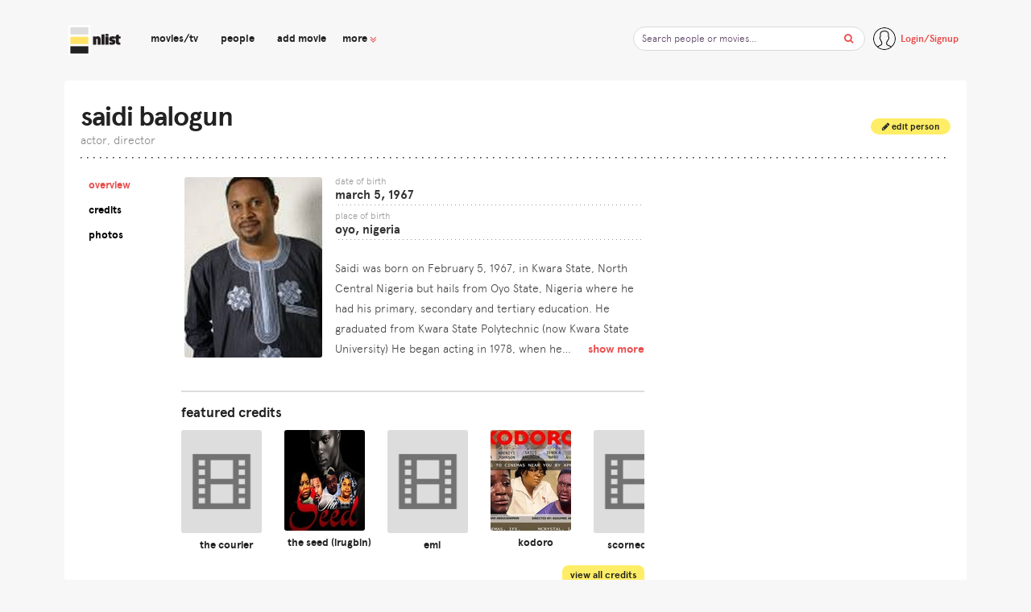

--- FILE ---
content_type: text/html; charset=utf-8
request_url: https://nlist.ng/people/saidi-balogun-1082/
body_size: 8798
content:





<!DOCTYPE html>
<html lang="en-GB">
<head itemscope itemtype="http://schema.org/WebSite">
  <title itemprop="name"> Saidi Balogun |  nlist | Nollywood, Nigerian Movies &amp; Casting </title>
  <meta name="description" content="Saidi was born on February 5, 1967, in Kwara State, North Central Nigeria but hails from Oyo State, Nigeria where he had his primary, secondary and tertiary education. He graduated from Kwara State Polytechnic (now Kwara State University) He began acting in 1978, when he presented his first televis…
">
  <meta name="viewport" content="width=device-width, initial-scale=1">
  <meta http-equiv="Content-Type" content="text/html; charset=utf-8">
  <meta name="google-site-verification" content="T4u8GD2-LxfpCsnT3NeqRzFXDz5EFKQGUcm-Lsie1_g" />
  <meta property="twitter:card" content="summary">
  <meta property="twitter:site" content="@nlistng">
  <meta property="twitter:creator" content="@nlistng">
  <meta property="og:title" content="Saidi Balogun - nlist | Nollywood, Nigerian Movies &amp; Casting">
  <meta property="og:description" content="Saidi was born on February 5, 1967, in Kwara State, North Central Nigeria but hails from Oyo State, Nigeria where he had his primary, secondary and tertiary education. He graduated from Kwara State Polytechnic (now Kwara State University) He began acting in 1978, when he presented his first televis…
">
  <meta property="og:image" content="https://nlist-media-1.s3.amazonaws.com/cache/58/04/5804a1232372f45983eea5a280db1a34.jpg">
  <meta property="og:url" content="https://nlist.ng//people/saidi-balogun-1082/">
  <meta property="keywords" content="Nollywood, Nigerian Movies, Actors, Biography, Trailers, Nollywood News">
  <link rel="stylesheet" href="//maxcdn.bootstrapcdn.com/font-awesome/4.7.0/css/font-awesome.min.css" >
  <link href="https://fonts.googleapis.com/css?family=Roboto:300,400,500" rel="stylesheet">

  <link rel="stylesheet" type="text/css" href="/assets/core/css/jquery-ui.min.0e365bbf68c3.css" >
  <link href="/assets/core/img/logos/favicon.e3c36631adc5.ico" rel="icon" >
  <link rel="canonical" href="https://nlist.ng/people/saidi-balogun-1082/" itemprop="url">
  <script src="/assets/core/js/vendor/modernizr.min.f0bf73aea20c.js"></script>
  <script>
    var isOperaMini = (navigator.userAgent.indexOf('Opera Mini') > -1); if(isOperaMini) {     var root = document.documentElement;     root.className += " opera-mini"; }
    (function(){"use strict";var c=[],f={},a,e,d,b;if(!window.jQuery){a=function(g){c.push(g)};f.ready=function(g){a(g)};e=window.jQuery=window.$=function(g){if(typeof g=="function"){a(g)}return f};window.checkJQ=function(){if(!d()){b=setTimeout(checkJQ,100)}};b=setTimeout(checkJQ,100);d=function(){if(window.jQuery!==e){clearTimeout(b);var g=c.shift();while(g){jQuery(g);g=c.shift()}b=f=a=e=d=window.checkJQ=null;return true}return false}}})();
  </script>
  
   <!-- Google Analytics  -->
  <script>
    (function(i,s,o,g,r,a,m){i['GoogleAnalyticsObject']=r;i[r]=i[r]||function(){
    (i[r].q=i[r].q||[]).push(arguments)},i[r].l=1*new Date();a=s.createElement(o),
    m=s.getElementsByTagName(o)[0];a.async=1;a.src=g;m.parentNode.insertBefore(a,m)
    })(window,document,'script','//www.google-analytics.com/analytics.js','ga');

    ga('create', 'UA-13057129-13', 'auto');
    ga('send', 'pageview');

  </script>

  

  <link rel="stylesheet" type="text/css" href="/assets/core/css/style.4489813ffc82.css" />
  <style>
    [v-cloak] {
    display: none;
  }
  </style>
   
  <script async src="//pagead2.googlesyndication.com/pagead/js/adsbygoogle.js"></script>
<script>
  (adsbygoogle = window.adsbygoogle || []).push({
    google_ad_client: "ca-pub-9230677540896892",
    enable_page_level_ads: true
  });
</script>
</head>

<body>
    <header class="header cf">
      <div class="wrapper full">
      <div class="logo-container">
        <div class="logo">
          <h1><a href="/">
          <img alt="nlist logo" src="/assets/core/img/nlist-logo-hb.4aa1e61ec898.svg"  height="43"/></a>
          </h1>
        </div>
      </div>
      

             <nav class="site-nav cf" role="navigation" style=";">
               <div class="wrappecr">
                <div class="nav-links">
                    <ul class="nav-links_list">
                        <!-- <li class="nav-links__item text-muted pl-2 is-hidden-sm">Browse</li> -->

                        <li class="nav-links__item"><a href="/movies/">Movies/TV</a></li>
                        <li class="nav-links__item"><a href="/people/">People</a></li>
                        <li class="nav-links__item"><a href="/new/">Add Movie</a></li>
                        <li id="nav-dropdown" class="nav-links__item p-0">
                          <a id="nav-more" href="#" class="show-more pl-1 pr-1"><span class="">more</span> <span class="fa fa-angle-double-down text-red"></span></a>
                          <ul class="nav-sub-menu">
                              <!-- <li class="user-sub-menu__item"><a href="/account/messages">Messages</a></li> -->
                              <li class="nav-sub-menu__item"><a href="/about/">About nlist</a></li>
                              <li class="nav-sub-menu__item"><a href="/series/">Series</a></li>
                              <li class="nav-sub-menu__item"><a href="/news/">News</a></li>
                              <li class="nav-sub-menu__item"><a href="/videos/">Videos</a></li>
                              <li class="nav-sub-menu__item"><a href="/community/">Community</a></li>
                              <li class="nav-sub-menu__item"><a href="/casting/">Casting</a></li>
                          </ul>
                        </li>

                        <!-- <li class="nav-links__item"><a href="/series/">Series</a></li>
                        <li class="nav-links__item "><a href="/casting/">Casting</a></li> -->
                        <li class="nav-links__item is-hidden"><a href="/community/">Community</a></li>
                        
                        <!-- <li class="nav-links__item"><a class="blue" href="/account/upgrade">Upgrade</a></li> -->
                        
                    </ul>
                </div>
              </div>
            </nav>

                 



        <div class="user-menu__toggle">
          
        </div>

       

                <div class="user-menu">
                    <ul class="user-menu-wrap is-logged-out ">

                    
                        <li class="user-menu-item cf">
                          <a class="d-flex align-items-center" href="/account/login/?next=/people/saidi-balogun-1082/" data-reveal-id="login_modal" data-reveal>
                         <img class="user-menu__avatar" src="[data-uri]" />
                         <span class="user-menu__username is-logged-out"> Login/Signup</span></a></li>
                    
                    </ul>
                </div>
 
      

      <div class="search-container search">
        <form method="get" action="/search" class="autocomplete-me m-search">
          <input type="text" id="id_q" class="main-search" name="s" autocomplete="off" value="" placeholder="Search people or movies...">
          <button class="btn search-submit"><i class="fa fa-search"></i></button>
        </form>
      </div>
      


      </div>
    </header>


    <div id="content">
      <div class="page-content cf">
        <div class="wrapper">

          

    



      
<div class="page-content" itemscope itemtype="http://schema.org/Person">
<div class="page-title col-12">
  <div class="page-title-wrap">
    <h1 itemprop="name">Saidi Balogun </h1>
    <div class="sub-title text__lower text-grey" itemprop="jobTitle">Actor, Director</div>
  </div>
  <div class="page-title-anchor pull-right">
    
    <a class="btn" href="/people/1082/edit/"><i class="fa fa-pencil"></i> Edit Person</a>
  </div>
</div>
<div class="detail-nav col-1 px-0">
  <ul class="detail-tabs fixed">
    <li class="detail-tabs-item is-active">
      <a id="overview" href="/people/saidi-balogun-1082/" class="detail-tabs-anchor">Overview </a>
    </li>
    <li class="detail-tabs-item ">
      <a id="role" href="/people/saidi-balogun-1082/credits/" class="detail-tabs-anchor">Credits</a>
    </li>
    <li class="detail-tabs-item ">
    <a id="photos" href="/people/saidi-balogun-1082/photos/" class="detail-tabs-anchor">Photos</a>
  </li>
</ul>
</div>

<div class="item-details col-7 pt-0 cf">
  <div class="cf">
  <div class="item-thumb item-thumb col-4 pl-1 pt-1 pb-0">
    <img class="profile-img" itemprop="image" alt=" Poster" src="https://nlist-media-1.s3.amazonaws.com/cache/58/04/5804a1232372f45983eea5a280db1a34.jpg" />
  </div>

  
  <div class="summary-list-item col-8 m-0">
    <div class="summary-list-item-label">Date of Birth</div>
    <div class="summary-list-item-content" itemprop="birthDate">March 5, 1967</div>
  </div>
  
  
  <div class="summary-list-item col-8 m-0">
    <div class="summary-list-item-label">Place of Birth</div>
    <div class="summary-list-item-content" itemprop="placeOfBirth">Oyo, Nigeria</div>
  </div>
  
  
  
  <div class="mt-0">&nbsp;</div>
  <!-- <h6 class="mb-1 mt-1">Bio</h6> -->
  <div class="desc__truncated" itemprop="description" data-message="150"><p>Saidi was born on February 5, 1967, in Kwara State, North Central Nigeria but hails from Oyo State, Nigeria where he had his primary, secondary and tertiary education. He graduated from Kwara State Polytechnic (now Kwara State University) He began acting in 1978, when he presented his first television program titled &quot;Youth Today&quot; on NTA. He produced his first film titled City Girl in 1989 but had featured, produced and directed several Nigerian films. He has featured, produced and directed several Nigerian films over the years.<br>He was married to nollywood actress, Fathia Balogun but is now separated. He has two children Khalid and Aaliyah Balogun.</p></div>
  
</div>

<!-- <p><img src="http://placehold.it/312x200/f5f5f5/222222/?text=Coming+Soon"/></p>
 -->

<div class="placement-space top-unit is-hidden-md">
  <script async src="//pagead2.googlesyndication.com/pagead/js/adsbygoogle.js"></script>
  <!-- Mobile ads -->
  <ins class="adsbygoogle is-hidden-md"
       style="display:inline-block;width:320px;height:100px"
       data-ad-client="ca-pub-9230677540896892"
       data-ad-slot="7418040667"></ins>
  <script>
  (adsbygoogle = window.adsbygoogle || []).push({});
  </script>
</div>


<hr class="thick"/>

<div id="tmabs" class="item-main" data-profile="1082" data-module="people">


  <div id="tab-content" class="detail-tabs-body">
    
    

    <div id="main" class="tab-content" >

      <div class="item-highlights cf">
        <h6>Featured Credits</h6>
        
        <div class="gallery-list">
          
          <div class="gallery-list-item mr-3">
            <a href="/title/the-courier-5213/">
              <img alt="The Courier" title="The Courier"
             
            src="https://nlist-media-1.s3.amazonaws.com/defaults/no-poster.gif" width="100" height="125"
           
            />
          </a>

            <div class="list-txt text-center" itemprop="name">
              <div class="text-truncate ">
                <a class="text-black" href="/title/the-courier-5213/" >
                  <strong>The Courier</strong>
                </a>
              </div>
            </div>
          </div>
          
          <div class="gallery-list-item mr-3">
            <a href="/title/the-seed-irugbin-625/">
              <img alt="The Seed (Irugbin)" title="The Seed (Irugbin)"
             
               src="https://nlist-media-1.s3.amazonaws.com/cache/cc/7a/cc7a668cbc03926f3796bc4c7863f9c3.jpg" width="100" height="125"
             
            />
          </a>

            <div class="list-txt text-center" itemprop="name">
              <div class="text-truncate ">
                <a class="text-black" href="/title/the-seed-irugbin-625/" >
                  <strong>The Seed (Irugbin)</strong>
                </a>
              </div>
            </div>
          </div>
          
          <div class="gallery-list-item mr-3">
            <a href="/title/emi-1502/">
              <img alt="Emi" title="Emi"
             
            src="https://nlist-media-1.s3.amazonaws.com/defaults/no-poster.gif" width="100" height="125"
           
            />
          </a>

            <div class="list-txt text-center" itemprop="name">
              <div class="text-truncate ">
                <a class="text-black" href="/title/emi-1502/" >
                  <strong>Emi</strong>
                </a>
              </div>
            </div>
          </div>
          
          <div class="gallery-list-item mr-3">
            <a href="/title/kodoro-12376/">
              <img alt="Kodoro" title="Kodoro"
             
               src="https://nlist-media-1.s3.amazonaws.com/cache/75/c8/75c816ebbcfaa94329b30135a96c29ca.jpg" width="100" height="125"
             
            />
          </a>

            <div class="list-txt text-center" itemprop="name">
              <div class="text-truncate ">
                <a class="text-black" href="/title/kodoro-12376/" >
                  <strong>Kodoro</strong>
                </a>
              </div>
            </div>
          </div>
          
          <div class="gallery-list-item mr-3">
            <a href="/title/scorned-king-6137/">
              <img alt="Scorned King" title="Scorned King"
             
            src="https://nlist-media-1.s3.amazonaws.com/defaults/no-poster.gif" width="100" height="125"
           
            />
          </a>

            <div class="list-txt text-center" itemprop="name">
              <div class="text-truncate ">
                <a class="text-black" href="/title/scorned-king-6137/" >
                  <strong>Scorned King</strong>
                </a>
              </div>
            </div>
          </div>
          
        </div>
      
      <a class="btn btn__small mt-3 yellow pull-right r-tabs-anchor detail-tabs-anchor"
      href="/people/saidi-balogun-1082/credits/">View All Credits</a>
</div>
<hr class="thick"/>

<div class="row m-0 mt-1 mb-1">
  <h6>Photos  </h6>

    <div class="gallery-list p-0">
      <div class="scroll">

    
    <div class="gallery-list-item mr-2">
      <div class="">
        <a href="/people/1082/image/1336/" class="photo-link"
           data-object="people" data-image="" data-object-id="1082">
        
        <img src="https://nlist-media-1.s3.amazonaws.com/cache/37/a0/37a0f16d314ead039076bd4674004322.jpg" width="120" height="120" alt="" title="">
        
      </a>
      </div>
    </div>
    
    </div>
</div>
<a class="btn btn__small mt-3 yellow pull-right r-tabs-anchor detail-tabs-anchor"
href="/people/saidi-balogun-1082/photos/">View All Photos</a>
</div>

<!-- News Section -->

<!-- End News -->
</div>

</div>
</div>
</div>

<div class="col-4">
  <div class="item-sidebar">
    <div class="sidebar-block">
      <div class="text-center">
        <!-- <p><img src="http://placehold.it/312x200/f5f5f5/222222/?text=Coming+Soon"/></p>
 -->

<div class="placement-space">
  <script async src="//pagead2.googlesyndication.com/pagead/js/adsbygoogle.js"></script>
  <!-- nlist Box -->
  <ins class="adsbygoogle"
       style="display:inline-block;width:336px;height:280px"
       data-ad-client="ca-pub-9230677540896892"
       data-ad-slot="8783858993"></ins>
  <script>
  (adsbygoogle = window.adsbygoogle || []).push({});
  </script>
</div>

<!-- <iframe src="https://nairapp.com/show.php?z=-1&pl=14715&rl=30" width="300" height="250" marginwidth="0" marginheight="0" hspace="0" vspace="0" frameborder="0" scrolling="no"></iframe> -->

      </div>
    </div>

</div>
  </div>



  <div id="image_modal" class="reveal-modal modal full" data-reveal>
    <div id="image_modal_header"class="modal-header">
    </div>
    <div id="media_modal_body" class="modal-body">
    </div>

      <a id="gallery-prev" class="icon-nav prev" href="">Prev</a>
      <a id="gallery-next" class="icon-nav next" href="">Next</a>
    <a class="close-reveal-modal modal-close" style="display: none;">&#215;</a>
  </div>
  
        </div>
      </div>
    </div>
      <footer class="footer cf">
    <div class="wrapper">
      <div class="social-media">
        <ul>
          <li class="social-media-link"> <a href="https://instagram.com/nlistng"><i class="fa fa-instagram"></i> @nlistng </a></li>
          <li class="social-media-link"> <a href="https://twitter.com/nlistng"><i class="fa fa-twitter"></i> @nlistng </a></li>
          <li class="social-media-link"> <a href="https://facebook.com/nlistng"><i class="fa fa-facebook-square"></i> nlistng</a></li>
        </ul>
      </div>

        <nav class="footer-nav">
          <ul class="footer-nav-list">
            <li class="footer-nav-item"><a href="/about/">About</a></li>
            <li class="footer-nav-item"><a href="/faq/">FAQ</a></li>
            <li class="footer-nav-item"><a href="http://blog.nlist.ng">Blog</a></li>
            <li class="footer-nav-item"><a href="/account/login/?next=/people/saidi-balogun-1082/" data-reveal-id="login_modal" data-reveal>Register</a></li>
            <li class="footer-nav-item"><a href="/privacy/">Privacy Policy</a></li>
            <li class="footer-nav-item"><a href="/terms/">Terms of Use</a></li>
            <li class="footer-nav-item"><a href="/contact/">Contact</a></li>
          </ul>
        </nav>
      <div class="col-12 text-center padding-top-none">
        &copy; 2026 nlist Nollywood Listings
      </div>
    </div>
  </footer>

  </div>

  

  
  <div id="login_modal" class="reveal-modal modal" data-reveal></div>
  


 
 <script src="https://ajax.googleapis.com/ajax/libs/jquery/2.2.4/jquery.min.js"></script>
 
  <script src="/assets/core/js/vendor/jquery-ui.min.99088502917a.js"></script>
 <script src="/assets/core/js/lib/base.34071086961d.js"></script>

<!--   <script src="/assets/core/js/vendor/jquery.multiple.select.a90df9f56d2d.js"></script>
 -->  
  <script src="/assets/core/js/vendor/foundation.ba548be360dc.js"></script>
  <script src="/assets/core/js/vendor/foundation.reveal.f4802418e8b8.js"></script>
<!--   <script src="https://www.google.com/recaptcha/api/js/recaptcha_ajax.js"></script>
 -->
  <script type="text/javascript" id="modal-js">
    $(function(){
      Foundation.global.namespace = '';
      $(document).foundation({
        reveal : {
          animation_speed: 500,
          close_on_background_click: true
        }
      });
    });

    $(document).on('open.fndtn-reveal', '#login_modal[data-reveal]', function () {
      $.ajax({
          url: "/account/login/?next=/people/saidi-balogun-1082/", dataType: "html"
      }).done(function( responseHtml ) {
          var page_html = (JSON.parse(responseHtml)['html']);
          var login_wrap = $('.form-wrap',page_html);
          $("#login_modal").html(login_wrap.html());
      });
     var d = '/account/login/?next=/people/saidi-balogun-1082/';
      ga('send', 'pageview', d);
   });
 </script>
  
  <!-- <script src="https://embed.small.chat/T451N3JHLG53B63ZFX.js" async></script> -->

 
  <script>
  $('.desc__truncated').expander({
    slicePoint: 275,
    widow: 2,
    expandText: 'show more',
    expandEffect: 'fadeIn',
    expandSpeed: 250,
    collapseEffect: 'fadeOut',
    collapseSpeed: 200,
    userCollapseText: 'show less'
  });

</script>
  <script src="/assets/core/js/vendor/foundation.min.28ab37173e07.js"></script>
  <script src="/assets/core/js/vendor/foundation.reveal.f4802418e8b8.js"></script>
  <script src="/assets/core/js/vendor/tmpl.min.7725c8f44aef.js"></script>

  <script>
  tmpl.regexp = /([\s'\\])(?!(?:[^[]|\[(?!%))*%\])|(?:\[%(=|#)([\s\S]+?)%\])|(\[%)|(%\])/g;
  </script>
  <script type="text/x-tmpl" id="tmpl-demo">
  <div class="col-8 image-wrap">
    <div class="image-box"> <img src="[%=o.url%]"/></div>
  </div>
  <div class="col-4 image-meta">
    <h6>[%=o.index%]/[%=o.total%]</h6>
    <hr class="dotted">

    <p class="mb-2">
      <span class="text-muted">[%=o.type%]</span>
      [% if (o.caption) { %]&mdash; [% } %][%=o.caption%]</p>
    [% if (o.people.length > 0) { %]
      <div class="mb-2">
      <strong>[%=o.title_type%]:</strong><br/>
      <a href="[%=o.title_url%]">[%=o.title%]</a></div>
      <div class="mb-2">
      <strong>People:</strong><br/>
      [% for (var i=0; i<o.people.length; i++){ %]
          <a href="[%=o.people[i].url%]">[%=o.people[i].name%]</a>
          [% if (i < o.people.length - 1) { %],[% } %]
      [% } %]
      </div>
    [% } %]
    [% if (o.credit) { %]
    <p class="text-muted"><small>Credit/[%=o.credit%]</small></p>
    [% } %]
  </div>
  </script>

  <script type="text/javascript" id="modal-js">
  $(function(){
    Foundation.global.namespace = '';
    $(document).foundation({
      reveal : {
        animation_speed: 200,
        animation: 'fade',
        close_on_background_click: true
      }
    });
  });

  $('body').on('open.fndtn-reveal', '.modal', function () {
    $('body').addClass( 'modal-open' );
  });
  $('body').on('close.fndtn-reveal', '.modal', function () {
    $('body').removeClass( 'modal-open' );
    $('.modal .modal-body').empty();
  });

  </script>



  

<script defer src="https://static.cloudflareinsights.com/beacon.min.js/vcd15cbe7772f49c399c6a5babf22c1241717689176015" integrity="sha512-ZpsOmlRQV6y907TI0dKBHq9Md29nnaEIPlkf84rnaERnq6zvWvPUqr2ft8M1aS28oN72PdrCzSjY4U6VaAw1EQ==" data-cf-beacon='{"version":"2024.11.0","token":"0c92ce1cc2ac4b309e0cb373582068ac","r":1,"server_timing":{"name":{"cfCacheStatus":true,"cfEdge":true,"cfExtPri":true,"cfL4":true,"cfOrigin":true,"cfSpeedBrain":true},"location_startswith":null}}' crossorigin="anonymous"></script>
</body>
</html>


--- FILE ---
content_type: text/html; charset=utf-8
request_url: https://www.google.com/recaptcha/api2/aframe
body_size: 269
content:
<!DOCTYPE HTML><html><head><meta http-equiv="content-type" content="text/html; charset=UTF-8"></head><body><script nonce="04awOEC-xvFNXUFwVswAIw">/** Anti-fraud and anti-abuse applications only. See google.com/recaptcha */ try{var clients={'sodar':'https://pagead2.googlesyndication.com/pagead/sodar?'};window.addEventListener("message",function(a){try{if(a.source===window.parent){var b=JSON.parse(a.data);var c=clients[b['id']];if(c){var d=document.createElement('img');d.src=c+b['params']+'&rc='+(localStorage.getItem("rc::a")?sessionStorage.getItem("rc::b"):"");window.document.body.appendChild(d);sessionStorage.setItem("rc::e",parseInt(sessionStorage.getItem("rc::e")||0)+1);localStorage.setItem("rc::h",'1769909211758');}}}catch(b){}});window.parent.postMessage("_grecaptcha_ready", "*");}catch(b){}</script></body></html>

--- FILE ---
content_type: image/svg+xml
request_url: https://nlist.ng/assets/core/img/nlist-logo-hb.4aa1e61ec898.svg
body_size: 717
content:
<?xml version="1.0" encoding="utf-8"?>
<!-- Generator: Adobe Illustrator 17.0.0, SVG Export Plug-In . SVG Version: 6.00 Build 0)  -->
<!DOCTYPE svg PUBLIC "-//W3C//DTD SVG 1.1//EN" "http://www.w3.org/Graphics/SVG/1.1/DTD/svg11.dtd">
<svg version="1.1" id="Layer_1" xmlns="http://www.w3.org/2000/svg" xmlns:xlink="http://www.w3.org/1999/xlink" x="0px" y="0px"
	 width="178.174px" height="105px" viewBox="0 0 178.174 105" enable-background="new 0 0 178.174 105" xml:space="preserve">
<rect x="0" fill="#FFFFFF" width="75" height="105"/>
<g>
	<g>
		<rect x="55.357" y="27.682" display="none" fill="#F9F9FA" width="48.927" height="97.129"/>
	</g>
</g>
<g>
	<g>
		<rect x="6.474" y="7.746" fill="#DDDDDD" width="61.178" height="25.196"/>
	</g>
	<g>
		<rect x="6.474" y="40.873" fill="#FFE267" width="61.178" height="25.196"/>
	</g>
	<g>
		<rect x="6.474" y="73.551" fill="#212121" width="61.178" height="25.196"/>
	</g>
	<g>
		<path fill="#231F20" d="M99.251,68V50.61c0-2.07-0.782-2.807-2.346-2.807c-1.15,0-2.025,0.414-2.623,1.058V68H83.701V39.845
			l7.591-0.46l1.381,2.024c2.07-1.564,4.6-2.347,7.268-2.347c5.981,0,9.892,4.187,9.892,11.548V68H99.251z"/>
	</g>
	<g>
		<polygon fill="#231F20" points="112.083,68 112.083,32.714 122.802,32.208 122.802,68 		"/>
	</g>
	<g>
		<path fill="#231F20" d="M131.036,38.373c-3.818,0-5.567-1.059-5.567-3.772c0-2.53,1.749-3.865,5.567-3.865
			c3.956,0,5.566,1.335,5.566,3.865C136.602,37.084,134.992,38.373,131.036,38.373z M125.607,68V39.891l10.857-0.46V68H125.607z"/>
	</g>
	<g>
		<path fill="#231F20" d="M147.872,68.552c-3.497,0-6.44-0.46-9.063-1.563l0.967-8.098c2.484,1.15,5.98,1.61,8.097,1.61
			c1.426,0,2.07-0.414,2.07-1.058c0-2.623-11.594-0.46-11.594-10.72c0-5.383,3.635-9.569,11.823-9.569
			c2.99,0,5.98,0.645,8.465,1.519l-0.781,8.005c-2.347-0.874-5.936-1.288-7.867-1.288c-1.15,0-1.519,0.322-1.519,0.874
			c0,2.576,11.271,0.645,11.271,10.259C159.741,64.504,156.428,68.552,147.872,68.552z"/>
	</g>
	<g>
		<path fill="#231F20" d="M171.654,46.976v11.64c0,1.426,0.598,2.07,2.438,2.07c0.69,0,1.656-0.139,2.162-0.322l0.506,7.177
			c-1.104,0.506-3.404,0.92-5.934,0.92c-6.672,0-9.754-3.864-9.754-9.569V46.976h-2.254v-7.36h2.807l1.656-5.705l8.373-0.69v6.396
			h5.52v7.36L171.654,46.976L171.654,46.976z"/>
	</g>
</g>
</svg>


--- FILE ---
content_type: image/svg+xml
request_url: https://nlist.ng/assets/core/img/sprites/right-arrow.d95ca24f658b.svg
body_size: 504
content:
<?xml version="1.0" encoding="iso-8859-1"?>
<!-- Generator: Adobe Illustrator 19.0.0, SVG Export Plug-In . SVG Version: 6.00 Build 0)  -->
<svg xmlns="http://www.w3.org/2000/svg" xmlns:xlink="http://www.w3.org/1999/xlink" version="1.1" id="Capa_1" x="0px" y="0px" viewBox="0 0 294.997 294.997" style="enable-background:new 0 0 294.997 294.997;" xml:space="preserve" width="512px" height="512px">
<g>
	<path d="M286.36,98.016c-13.223-37.091-40.098-66.813-75.675-83.691C175.109-2.554,135.088-4.567,97.997,8.656   C60.906,21.879,31.183,48.754,14.305,84.331C-2.572,119.908-4.585,159.928,8.637,197.02c1.113,3.122,4.547,4.748,7.667,3.637   c3.122-1.113,4.75-4.545,3.637-7.667C7.794,158.918,9.643,122.155,25.147,89.474s42.807-57.369,76.879-69.515   c34.072-12.146,70.836-10.296,103.516,5.207c32.682,15.504,57.369,42.807,69.516,76.879c12.146,34.072,10.297,70.835-5.207,103.516   s-42.807,57.369-76.879,69.515c-38.189,13.613-80.082,9.493-114.935-11.304c-2.848-1.699-6.529-0.768-8.227,2.078   c-1.698,2.846-0.768,6.529,2.078,8.227c23.207,13.848,49.276,20.903,75.541,20.902c16.674,0,33.43-2.845,49.572-8.599   c37.092-13.223,66.813-40.098,83.691-75.675C297.57,175.127,299.583,135.107,286.36,98.016z" fill="#FFFFFF"/>
	<path d="M213.499,147.518c0-3.313-2.687-6-6-6H58.069c-3.314,0-6,2.687-6,6s2.686,6,6,6h149.43   C210.812,153.518,213.499,150.831,213.499,147.518z" fill="#FFFFFF"/>
	<path d="M165.686,210.275c-2.344,2.343-2.344,6.142,0,8.485c1.171,1.171,2.707,1.757,4.242,1.757s3.071-0.586,4.242-1.757l67-67   c2.344-2.343,2.344-6.142,0-8.485l-67-67c-2.342-2.343-6.143-2.343-8.484,0c-2.344,2.343-2.344,6.142,0,8.485l62.757,62.757   L165.686,210.275z" fill="#FFFFFF"/>
</g>
<g>
</g>
<g>
</g>
<g>
</g>
<g>
</g>
<g>
</g>
<g>
</g>
<g>
</g>
<g>
</g>
<g>
</g>
<g>
</g>
<g>
</g>
<g>
</g>
<g>
</g>
<g>
</g>
<g>
</g>
</svg>
